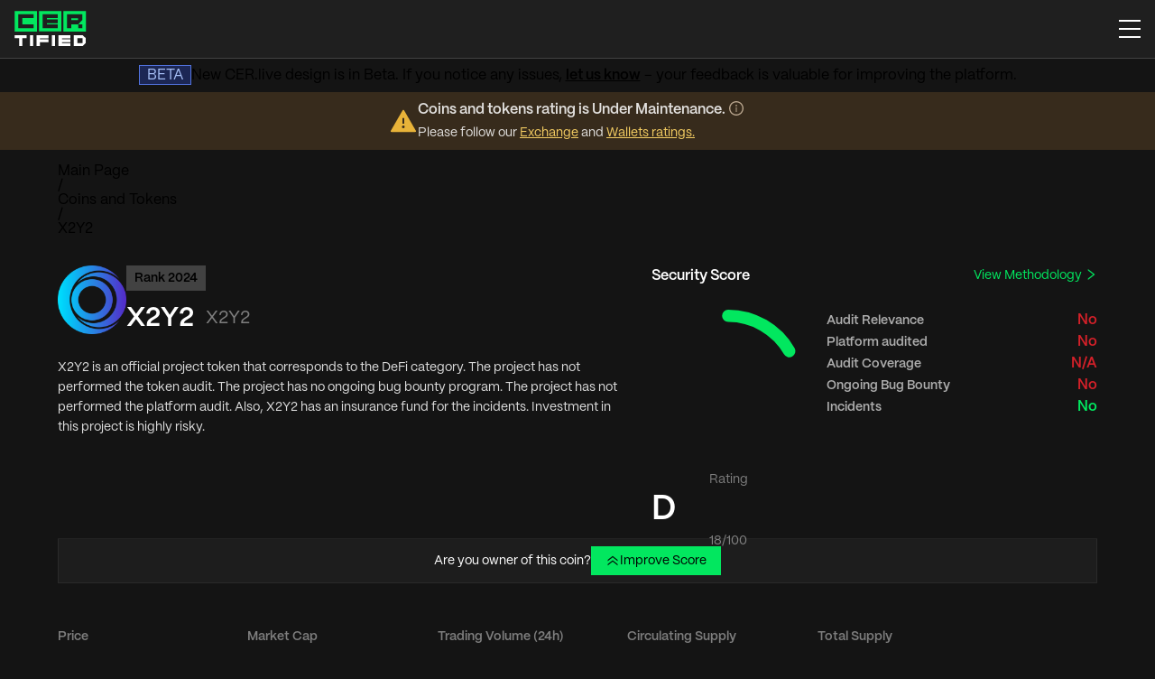

--- FILE ---
content_type: text/javascript
request_url: https://cer.live/app/assets/index-B2tayd-k.js
body_size: 6089
content:
import{cq as pe,ai as J,r as a,bk as he,c4 as Q,J as ge,E as D,N as F,_ as fe,G as X,X as K,Y,b3 as N,Z as _,cH as L,V as T,bL as Ce,bJ as Z,bu as G,bz as ee,c$ as re,d0 as oe,bA as me,M as ve,bo as xe,bw as U}from"./index-BTgzZJKn.js";const $e=["xxl","xl","lg","md","sm","xs"],ye=e=>({xs:`(max-width: ${e.screenXSMax}px)`,sm:`(min-width: ${e.screenSM}px)`,md:`(min-width: ${e.screenMD}px)`,lg:`(min-width: ${e.screenLG}px)`,xl:`(min-width: ${e.screenXL}px)`,xxl:`(min-width: ${e.screenXXL}px)`}),Se=e=>{const r=e,n=[].concat($e).reverse();return n.forEach((t,o)=>{const l=t.toUpperCase(),b=`screen${l}Min`,c=`screen${l}`;if(!(r[b]<=r[c]))throw new Error(`${b}<=${c} fails : !(${r[b]}<=${r[c]})`);if(o<n.length-1){const d=`screen${l}Max`;if(!(r[c]<=r[d]))throw new Error(`${c}<=${d} fails : !(${r[c]}<=${r[d]})`);const p=`screen${n[o+1].toUpperCase()}Min`;if(!(r[d]<=r[p]))throw new Error(`${d}<=${p} fails : !(${r[d]}<=${r[p]})`)}}),e};function Ue(){const[,e]=pe(),r=ye(Se(e));return J.useMemo(()=>{const n=new Map;let t=-1,o={};return{matchHandlers:{},dispatch(l){return o=l,n.forEach(b=>b(o)),n.size>=1},subscribe(l){return n.size||this.register(),t+=1,n.set(t,l),l(o),t},unsubscribe(l){n.delete(l),n.size||this.unregister()},unregister(){Object.keys(r).forEach(l=>{const b=r[l],c=this.matchHandlers[b];c==null||c.mql.removeListener(c==null?void 0:c.listener)}),n.clear()},register(){Object.keys(r).forEach(l=>{const b=r[l],c=x=>{let{matches:p}=x;this.dispatch(Object.assign(Object.assign({},o),{[l]:p}))},d=window.matchMedia(b);d.addListener(c),this.matchHandlers[b]={mql:d,listener:c},c(d)})},responsiveMap:r}},[e])}const te=a.createContext(null),we=te.Provider,ne=a.createContext(null),ke=ne.Provider;var Oe=["prefixCls","className","style","checked","disabled","defaultChecked","type","title","onChange"],ae=a.forwardRef(function(e,r){var n,t=e.prefixCls,o=t===void 0?"rc-checkbox":t,l=e.className,b=e.style,c=e.checked,d=e.disabled,x=e.defaultChecked,p=x===void 0?!1:x,y=e.type,O=y===void 0?"checkbox":y,h=e.title,S=e.onChange,E=he(e,Oe),g=a.useRef(null),s=Q(p,{value:c}),$=ge(s,2),k=$[0],w=$[1];a.useImperativeHandle(r,function(){return{focus:function(){var v;(v=g.current)===null||v===void 0||v.focus()},blur:function(){var v;(v=g.current)===null||v===void 0||v.blur()},input:g.current}});var m=D(o,l,(n={},F(n,"".concat(o,"-checked"),k),F(n,"".concat(o,"-disabled"),d),n)),u=function(v){d||("checked"in e||w(v.target.checked),S==null||S({target:X(X({},e),{},{type:O,checked:v.target.checked}),stopPropagation:function(){v.stopPropagation()},preventDefault:function(){v.preventDefault()},nativeEvent:v.nativeEvent}))};return a.createElement("span",{className:m,title:h,style:b},a.createElement("input",fe({},E,{className:"".concat(o,"-input"),ref:g,onChange:u,disabled:d,checked:!!k,type:O})),a.createElement("span",{className:"".concat(o,"-inner")}))});const Ee=e=>{const{componentCls:r,antCls:n}=e,t=`${r}-group`;return{[t]:Object.assign(Object.assign({},N(e)),{display:"inline-block",fontSize:0,[`&${t}-rtl`]:{direction:"rtl"},[`${n}-badge ${n}-badge-count`]:{zIndex:1},[`> ${n}-badge:not(:first-child) > ${n}-button-wrapper`]:{borderInlineStart:"none"}})}},Pe=e=>{const{componentCls:r,wrapperMarginInlineEnd:n,colorPrimary:t,radioSize:o,motionDurationSlow:l,motionDurationMid:b,motionEaseInOutCirc:c,colorBgContainer:d,colorBorder:x,lineWidth:p,colorBgContainerDisabled:y,colorTextDisabled:O,paddingXS:h,dotColorDisabled:S,lineType:E,radioColor:g,radioBgColor:s,calc:$}=e,k=`${r}-inner`,m=$(o).sub($(4).mul(2)),u=$(1).mul(o).equal();return{[`${r}-wrapper`]:Object.assign(Object.assign({},N(e)),{display:"inline-flex",alignItems:"baseline",marginInlineStart:0,marginInlineEnd:n,cursor:"pointer",[`&${r}-wrapper-rtl`]:{direction:"rtl"},"&-disabled":{cursor:"not-allowed",color:e.colorTextDisabled},"&::after":{display:"inline-block",width:0,overflow:"hidden",content:'"\\a0"'},[`${r}-checked::after`]:{position:"absolute",insetBlockStart:0,insetInlineStart:0,width:"100%",height:"100%",border:`${_(p)} ${E} ${t}`,borderRadius:"50%",visibility:"hidden",content:'""'},[r]:Object.assign(Object.assign({},N(e)),{position:"relative",display:"inline-block",outline:"none",cursor:"pointer",alignSelf:"center",borderRadius:"50%"}),[`${r}-wrapper:hover &,
        &:hover ${k}`]:{borderColor:t},[`${r}-input:focus-visible + ${k}`]:Object.assign({},L(e)),[`${r}:hover::after, ${r}-wrapper:hover &::after`]:{visibility:"visible"},[`${r}-inner`]:{"&::after":{boxSizing:"border-box",position:"absolute",insetBlockStart:"50%",insetInlineStart:"50%",display:"block",width:u,height:u,marginBlockStart:$(1).mul(o).div(-2).equal(),marginInlineStart:$(1).mul(o).div(-2).equal(),backgroundColor:g,borderBlockStart:0,borderInlineStart:0,borderRadius:u,transform:"scale(0)",opacity:0,transition:`all ${l} ${c}`,content:'""'},boxSizing:"border-box",position:"relative",insetBlockStart:0,insetInlineStart:0,display:"block",width:u,height:u,backgroundColor:d,borderColor:x,borderStyle:"solid",borderWidth:p,borderRadius:"50%",transition:`all ${b}`},[`${r}-input`]:{position:"absolute",inset:0,zIndex:1,cursor:"pointer",opacity:0},[`${r}-checked`]:{[k]:{borderColor:t,backgroundColor:s,"&::after":{transform:`scale(${e.calc(e.dotSize).div(o).equal()})`,opacity:1,transition:`all ${l} ${c}`}}},[`${r}-disabled`]:{cursor:"not-allowed",[k]:{backgroundColor:y,borderColor:x,cursor:"not-allowed","&::after":{backgroundColor:S}},[`${r}-input`]:{cursor:"not-allowed"},[`${r}-disabled + span`]:{color:O,cursor:"not-allowed"},[`&${r}-checked`]:{[k]:{"&::after":{transform:`scale(${$(m).div(o).equal({unit:!1})})`}}}},[`span${r} + *`]:{paddingInlineStart:h,paddingInlineEnd:h}})}},Ie=e=>{const{buttonColor:r,controlHeight:n,componentCls:t,lineWidth:o,lineType:l,colorBorder:b,motionDurationSlow:c,motionDurationMid:d,buttonPaddingInline:x,fontSize:p,buttonBg:y,fontSizeLG:O,controlHeightLG:h,controlHeightSM:S,paddingXS:E,borderRadius:g,borderRadiusSM:s,borderRadiusLG:$,buttonCheckedBg:k,buttonSolidCheckedColor:w,colorTextDisabled:m,colorBgContainerDisabled:u,buttonCheckedBgDisabled:P,buttonCheckedColorDisabled:v,colorPrimary:I,colorPrimaryHover:B,colorPrimaryActive:C,buttonSolidCheckedBg:j,buttonSolidCheckedHoverBg:z,buttonSolidCheckedActiveBg:f,calc:i}=e;return{[`${t}-button-wrapper`]:{position:"relative",display:"inline-block",height:n,margin:0,paddingInline:x,paddingBlock:0,color:r,fontSize:p,lineHeight:_(i(n).sub(i(o).mul(2)).equal()),background:y,border:`${_(o)} ${l} ${b}`,borderBlockStartWidth:i(o).add(.02).equal(),borderInlineStartWidth:0,borderInlineEndWidth:o,cursor:"pointer",transition:[`color ${d}`,`background ${d}`,`box-shadow ${d}`].join(","),a:{color:r},[`> ${t}-button`]:{position:"absolute",insetBlockStart:0,insetInlineStart:0,zIndex:-1,width:"100%",height:"100%"},"&:not(:first-child)":{"&::before":{position:"absolute",insetBlockStart:i(o).mul(-1).equal(),insetInlineStart:i(o).mul(-1).equal(),display:"block",boxSizing:"content-box",width:1,height:"100%",paddingBlock:o,paddingInline:0,backgroundColor:b,transition:`background-color ${c}`,content:'""'}},"&:first-child":{borderInlineStart:`${_(o)} ${l} ${b}`,borderStartStartRadius:g,borderEndStartRadius:g},"&:last-child":{borderStartEndRadius:g,borderEndEndRadius:g},"&:first-child:last-child":{borderRadius:g},[`${t}-group-large &`]:{height:h,fontSize:O,lineHeight:_(i(h).sub(i(o).mul(2)).equal()),"&:first-child":{borderStartStartRadius:$,borderEndStartRadius:$},"&:last-child":{borderStartEndRadius:$,borderEndEndRadius:$}},[`${t}-group-small &`]:{height:S,paddingInline:i(E).sub(o).equal(),paddingBlock:0,lineHeight:_(i(S).sub(i(o).mul(2)).equal()),"&:first-child":{borderStartStartRadius:s,borderEndStartRadius:s},"&:last-child":{borderStartEndRadius:s,borderEndEndRadius:s}},"&:hover":{position:"relative",color:I},"&:has(:focus-visible)":Object.assign({},L(e)),[`${t}-inner, input[type='checkbox'], input[type='radio']`]:{width:0,height:0,opacity:0,pointerEvents:"none"},[`&-checked:not(${t}-button-wrapper-disabled)`]:{zIndex:1,color:I,background:k,borderColor:I,"&::before":{backgroundColor:I},"&:first-child":{borderColor:I},"&:hover":{color:B,borderColor:B,"&::before":{backgroundColor:B}},"&:active":{color:C,borderColor:C,"&::before":{backgroundColor:C}}},[`${t}-group-solid &-checked:not(${t}-button-wrapper-disabled)`]:{color:w,background:j,borderColor:j,"&:hover":{color:w,background:z,borderColor:z},"&:active":{color:w,background:f,borderColor:f}},"&-disabled":{color:m,backgroundColor:u,borderColor:b,cursor:"not-allowed","&:first-child, &:hover":{color:m,backgroundColor:u,borderColor:b}},[`&-disabled${t}-button-wrapper-checked`]:{color:v,backgroundColor:P,borderColor:b,boxShadow:"none"}}}},Re=e=>{const{wireframe:r,padding:n,marginXS:t,lineWidth:o,fontSizeLG:l,colorText:b,colorBgContainer:c,colorTextDisabled:d,controlItemBgActiveDisabled:x,colorTextLightSolid:p,colorPrimary:y,colorPrimaryHover:O,colorPrimaryActive:h,colorWhite:S}=e,E=4,g=l,s=r?g-E*2:g-(E+o)*2;return{radioSize:g,dotSize:s,dotColorDisabled:d,buttonSolidCheckedColor:p,buttonSolidCheckedBg:y,buttonSolidCheckedHoverBg:O,buttonSolidCheckedActiveBg:h,buttonBg:c,buttonCheckedBg:c,buttonColor:b,buttonCheckedBgDisabled:x,buttonCheckedColorDisabled:d,buttonPaddingInline:n-o,wrapperMarginInlineEnd:t,radioColor:r?y:S,radioBgColor:r?c:y}},ie=K("Radio",e=>{const{controlOutline:r,controlOutlineWidth:n}=e,t=`0 0 0 ${_(n)} ${r}`,l=Y(e,{radioFocusShadow:t,radioButtonFocusShadow:t});return[Ee(l),Pe(l),Ie(l)]},Re,{unitless:{radioSize:!0,dotSize:!0}});var Be=function(e,r){var n={};for(var t in e)Object.prototype.hasOwnProperty.call(e,t)&&r.indexOf(t)<0&&(n[t]=e[t]);if(e!=null&&typeof Object.getOwnPropertySymbols=="function")for(var o=0,t=Object.getOwnPropertySymbols(e);o<t.length;o++)r.indexOf(t[o])<0&&Object.prototype.propertyIsEnumerable.call(e,t[o])&&(n[t[o]]=e[t[o]]);return n};const je=(e,r)=>{var n,t;const o=a.useContext(te),l=a.useContext(ne),{getPrefixCls:b,direction:c,radio:d}=a.useContext(T),x=a.useRef(null),p=Ce(r,x),{isFormItemInput:y}=a.useContext(Z),O=f=>{var i,R;(i=e.onChange)===null||i===void 0||i.call(e,f),(R=o==null?void 0:o.onChange)===null||R===void 0||R.call(o,f)},{prefixCls:h,className:S,rootClassName:E,children:g,style:s,title:$}=e,k=Be(e,["prefixCls","className","rootClassName","children","style","title"]),w=b("radio",h),m=((o==null?void 0:o.optionType)||l)==="button",u=m?`${w}-button`:w,P=G(w),[v,I,B]=ie(w,P),C=Object.assign({},k),j=a.useContext(ee);o&&(C.name=o.name,C.onChange=O,C.checked=e.value===o.value,C.disabled=(n=C.disabled)!==null&&n!==void 0?n:o.disabled),C.disabled=(t=C.disabled)!==null&&t!==void 0?t:j;const z=D(`${u}-wrapper`,{[`${u}-wrapper-checked`]:C.checked,[`${u}-wrapper-disabled`]:C.disabled,[`${u}-wrapper-rtl`]:c==="rtl",[`${u}-wrapper-in-form-item`]:y},d==null?void 0:d.className,S,E,I,B,P);return v(a.createElement(re,{component:"Radio",disabled:C.disabled},a.createElement("label",{className:z,style:Object.assign(Object.assign({},d==null?void 0:d.style),s),onMouseEnter:e.onMouseEnter,onMouseLeave:e.onMouseLeave,title:$},a.createElement(ae,Object.assign({},C,{className:D(C.className,!m&&oe),type:"radio",prefixCls:u,ref:p})),g!==void 0?a.createElement("span",null,g):null)))},V=a.forwardRef(je),ze=a.forwardRef((e,r)=>{const{getPrefixCls:n,direction:t}=a.useContext(T),[o,l]=Q(e.defaultValue,{value:e.value}),b=f=>{const i=o,R=f.target.value;"value"in e||l(R);const{onChange:M}=e;M&&R!==i&&M(f)},{prefixCls:c,className:d,rootClassName:x,options:p,buttonStyle:y="outline",disabled:O,children:h,size:S,style:E,id:g,onMouseEnter:s,onMouseLeave:$,onFocus:k,onBlur:w}=e,m=n("radio",c),u=`${m}-group`,P=G(m),[v,I,B]=ie(m,P);let C=h;p&&p.length>0&&(C=p.map(f=>typeof f=="string"||typeof f=="number"?a.createElement(V,{key:f.toString(),prefixCls:m,disabled:O,value:f,checked:o===f},f):a.createElement(V,{key:`radio-group-value-options-${f.value}`,prefixCls:m,disabled:f.disabled||O,value:f.value,checked:o===f.value,title:f.title,style:f.style,id:f.id,required:f.required},f.label)));const j=me(S),z=D(u,`${u}-${y}`,{[`${u}-${j}`]:j,[`${u}-rtl`]:t==="rtl"},d,x,I,B,P);return v(a.createElement("div",Object.assign({},ve(e,{aria:!0,data:!0}),{className:z,style:E,onMouseEnter:s,onMouseLeave:$,onFocus:k,onBlur:w,id:g,ref:r}),a.createElement(we,{value:{onChange:b,value:o,disabled:e.disabled,name:e.name,optionType:e.optionType}},C)))}),Me=a.memo(ze);var _e=function(e,r){var n={};for(var t in e)Object.prototype.hasOwnProperty.call(e,t)&&r.indexOf(t)<0&&(n[t]=e[t]);if(e!=null&&typeof Object.getOwnPropertySymbols=="function")for(var o=0,t=Object.getOwnPropertySymbols(e);o<t.length;o++)r.indexOf(t[o])<0&&Object.prototype.propertyIsEnumerable.call(e,t[o])&&(n[t[o]]=e[t[o]]);return n};const De=(e,r)=>{const{getPrefixCls:n}=a.useContext(T),{prefixCls:t}=e,o=_e(e,["prefixCls"]),l=n("radio",t);return a.createElement(ke,{value:"button"},a.createElement(V,Object.assign({prefixCls:l},o,{type:"radio",ref:r})))},Ne=a.forwardRef(De),A=V;A.Button=Ne;A.Group=Me;A.__ANT_RADIO=!0;const Te=e=>{const{checkboxCls:r}=e,n=`${r}-wrapper`;return[{[`${r}-group`]:Object.assign(Object.assign({},N(e)),{display:"inline-flex",flexWrap:"wrap",columnGap:e.marginXS,[`> ${e.antCls}-row`]:{flex:1}}),[n]:Object.assign(Object.assign({},N(e)),{display:"inline-flex",alignItems:"baseline",cursor:"pointer","&:after":{display:"inline-block",width:0,overflow:"hidden",content:"'\\a0'"},[`& + ${n}`]:{marginInlineStart:0},[`&${n}-in-form-item`]:{'input[type="checkbox"]':{width:14,height:14}}}),[r]:Object.assign(Object.assign({},N(e)),{position:"relative",whiteSpace:"nowrap",lineHeight:1,cursor:"pointer",borderRadius:e.borderRadiusSM,alignSelf:"center",[`${r}-input`]:{position:"absolute",inset:0,zIndex:1,cursor:"pointer",opacity:0,margin:0,[`&:focus-visible + ${r}-inner`]:Object.assign({},L(e))},[`${r}-inner`]:{boxSizing:"border-box",display:"block",width:e.checkboxSize,height:e.checkboxSize,direction:"ltr",backgroundColor:e.colorBgContainer,border:`${_(e.lineWidth)} ${e.lineType} ${e.colorBorder}`,borderRadius:e.borderRadiusSM,borderCollapse:"separate",transition:`all ${e.motionDurationSlow}`,"&:after":{boxSizing:"border-box",position:"absolute",top:"50%",insetInlineStart:"25%",display:"table",width:e.calc(e.checkboxSize).div(14).mul(5).equal(),height:e.calc(e.checkboxSize).div(14).mul(8).equal(),border:`${_(e.lineWidthBold)} solid ${e.colorWhite}`,borderTop:0,borderInlineStart:0,transform:"rotate(45deg) scale(0) translate(-50%,-50%)",opacity:0,content:'""',transition:`all ${e.motionDurationFast} ${e.motionEaseInBack}, opacity ${e.motionDurationFast}`}},"& + span":{paddingInlineStart:e.paddingXS,paddingInlineEnd:e.paddingXS}})},{[`
        ${n}:not(${n}-disabled),
        ${r}:not(${r}-disabled)
      `]:{[`&:hover ${r}-inner`]:{borderColor:e.colorPrimary}},[`${n}:not(${n}-disabled)`]:{[`&:hover ${r}-checked:not(${r}-disabled) ${r}-inner`]:{backgroundColor:e.colorPrimaryHover,borderColor:"transparent"},[`&:hover ${r}-checked:not(${r}-disabled):after`]:{borderColor:e.colorPrimaryHover}}},{[`${r}-checked`]:{[`${r}-inner`]:{backgroundColor:e.colorPrimary,borderColor:e.colorPrimary,"&:after":{opacity:1,transform:"rotate(45deg) scale(1) translate(-50%,-50%)",transition:`all ${e.motionDurationMid} ${e.motionEaseOutBack} ${e.motionDurationFast}`}}},[`
        ${n}-checked:not(${n}-disabled),
        ${r}-checked:not(${r}-disabled)
      `]:{[`&:hover ${r}-inner`]:{backgroundColor:e.colorPrimaryHover,borderColor:"transparent"}}},{[r]:{"&-indeterminate":{[`${r}-inner`]:{backgroundColor:e.colorBgContainer,borderColor:e.colorBorder,"&:after":{top:"50%",insetInlineStart:"50%",width:e.calc(e.fontSizeLG).div(2).equal(),height:e.calc(e.fontSizeLG).div(2).equal(),backgroundColor:e.colorPrimary,border:0,transform:"translate(-50%, -50%) scale(1)",opacity:1,content:'""'}}}}},{[`${n}-disabled`]:{cursor:"not-allowed"},[`${r}-disabled`]:{[`&, ${r}-input`]:{cursor:"not-allowed",pointerEvents:"none"},[`${r}-inner`]:{background:e.colorBgContainerDisabled,borderColor:e.colorBorder,"&:after":{borderColor:e.colorTextDisabled}},"&:after":{display:"none"},"& + span":{color:e.colorTextDisabled},[`&${r}-indeterminate ${r}-inner::after`]:{background:e.colorTextDisabled}}}]};function Ve(e,r){const n=Y(r,{checkboxCls:`.${e}`,checkboxSize:r.controlInteractiveSize});return[Te(n)]}const le=K("Checkbox",(e,r)=>{let{prefixCls:n}=r;return[Ve(n,e)]}),Ge=J.createContext(null),se=Ge;var qe=function(e,r){var n={};for(var t in e)Object.prototype.hasOwnProperty.call(e,t)&&r.indexOf(t)<0&&(n[t]=e[t]);if(e!=null&&typeof Object.getOwnPropertySymbols=="function")for(var o=0,t=Object.getOwnPropertySymbols(e);o<t.length;o++)r.indexOf(t[o])<0&&Object.prototype.propertyIsEnumerable.call(e,t[o])&&(n[t[o]]=e[t[o]]);return n};const He=(e,r)=>{var n;const{prefixCls:t,className:o,rootClassName:l,children:b,indeterminate:c=!1,style:d,onMouseEnter:x,onMouseLeave:p,skipGroup:y=!1,disabled:O}=e,h=qe(e,["prefixCls","className","rootClassName","children","indeterminate","style","onMouseEnter","onMouseLeave","skipGroup","disabled"]),{getPrefixCls:S,direction:E,checkbox:g}=a.useContext(T),s=a.useContext(se),{isFormItemInput:$}=a.useContext(Z),k=a.useContext(ee),w=(n=(s==null?void 0:s.disabled)||O)!==null&&n!==void 0?n:k,m=a.useRef(h.value);a.useEffect(()=>{s==null||s.registerValue(h.value)},[]),a.useEffect(()=>{if(!y)return h.value!==m.current&&(s==null||s.cancelValue(m.current),s==null||s.registerValue(h.value),m.current=h.value),()=>s==null?void 0:s.cancelValue(h.value)},[h.value]);const u=S("checkbox",t),P=G(u),[v,I,B]=le(u,P),C=Object.assign({},h);s&&!y&&(C.onChange=function(){h.onChange&&h.onChange.apply(h,arguments),s.toggleOption&&s.toggleOption({label:b,value:h.value})},C.name=s.name,C.checked=s.value.includes(h.value));const j=D(`${u}-wrapper`,{[`${u}-rtl`]:E==="rtl",[`${u}-wrapper-checked`]:C.checked,[`${u}-wrapper-disabled`]:w,[`${u}-wrapper-in-form-item`]:$},g==null?void 0:g.className,o,l,B,P,I),z=D({[`${u}-indeterminate`]:c},oe,I),f=c?"mixed":void 0;return v(a.createElement(re,{component:"Checkbox",disabled:w},a.createElement("label",{className:j,style:Object.assign(Object.assign({},g==null?void 0:g.style),d),onMouseEnter:x,onMouseLeave:p},a.createElement(ae,Object.assign({"aria-checked":f},C,{prefixCls:u,className:z,disabled:w,ref:r})),b!==void 0&&a.createElement("span",null,b))))},Le=a.forwardRef(He),ce=Le;var Ae=function(e,r){var n={};for(var t in e)Object.prototype.hasOwnProperty.call(e,t)&&r.indexOf(t)<0&&(n[t]=e[t]);if(e!=null&&typeof Object.getOwnPropertySymbols=="function")for(var o=0,t=Object.getOwnPropertySymbols(e);o<t.length;o++)r.indexOf(t[o])<0&&Object.prototype.propertyIsEnumerable.call(e,t[o])&&(n[t[o]]=e[t[o]]);return n};const We=a.forwardRef((e,r)=>{const{defaultValue:n,children:t,options:o=[],prefixCls:l,className:b,rootClassName:c,style:d,onChange:x}=e,p=Ae(e,["defaultValue","children","options","prefixCls","className","rootClassName","style","onChange"]),{getPrefixCls:y,direction:O}=a.useContext(T),[h,S]=a.useState(p.value||n||[]),[E,g]=a.useState([]);a.useEffect(()=>{"value"in p&&S(p.value||[])},[p.value]);const s=a.useMemo(()=>o.map(i=>typeof i=="string"||typeof i=="number"?{label:i,value:i}:i),[o]),$=i=>{g(R=>R.filter(M=>M!==i))},k=i=>{g(R=>[].concat(U(R),[i]))},w=i=>{const R=h.indexOf(i.value),M=U(h);R===-1?M.push(i.value):M.splice(R,1),"value"in p||S(M),x==null||x(M.filter(q=>E.includes(q)).sort((q,de)=>{const ue=s.findIndex(H=>H.value===q),be=s.findIndex(H=>H.value===de);return ue-be}))},m=y("checkbox",l),u=`${m}-group`,P=G(m),[v,I,B]=le(m,P),C=xe(p,["value","disabled"]),j=o.length?s.map(i=>a.createElement(ce,{prefixCls:m,key:i.value.toString(),disabled:"disabled"in i?i.disabled:p.disabled,value:i.value,checked:h.includes(i.value),onChange:i.onChange,className:`${u}-item`,style:i.style,title:i.title,id:i.id,required:i.required},i.label)):t,z={toggleOption:w,value:h,disabled:p.disabled,name:p.name,registerValue:k,cancelValue:$},f=D(u,{[`${u}-rtl`]:O==="rtl"},b,c,B,P,I);return v(a.createElement("div",Object.assign({className:f,style:d},C,{ref:r}),a.createElement(se.Provider,{value:z},j)))}),Fe=We,W=ce;W.Group=Fe;W.__ANT_CHECKBOX=!0;const Je=W;export{Je as C,A as R,Ve as g,$e as r,Ue as u};
